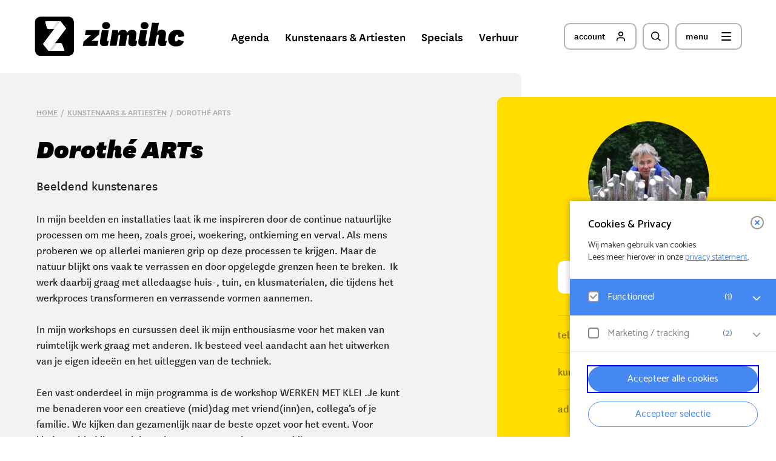

--- FILE ---
content_type: text/html; charset=UTF-8
request_url: https://www.zimihc.nl/artiesten/dorothe-arts/
body_size: 16948
content:
<!DOCTYPE html><html lang=nl-NL><head><meta charset="UTF-8"><meta name="viewport" content="width=device-width, initial-scale=1, user-scalable=no"><meta http-equiv="X-UA-Compatible" content="IE=edge, chrome=1"><meta name="theme-color" content="#000000"><link rel=icon href=https://www.zimihc.nl/content/themes/zimihc/favicon.ico?x15409 type=image/x-icon><link rel=icon type=image/png href=https://www.zimihc.nl/content/themes/zimihc/img/output/16x16.png?x15409 sizes=16x16><link rel=icon type=image/png href=https://www.zimihc.nl/content/themes/zimihc/img/output/24x24.png?x15409 sizes=24x24><link rel=icon type=image/png href=https://www.zimihc.nl/content/themes/zimihc/img/output/32x32.png?x15409 sizes=32x32><link rel=apple-touch-icon sizes=57x57 href=https://www.zimihc.nl/content/themes/zimihc/img/output/57x57.png?x15409><link rel=apple-touch-icon sizes=72x72 href=https://www.zimihc.nl/content/themes/zimihc/img/output/72x72.png?x15409><link rel=apple-touch-icon sizes=114x114 href=https://www.zimihc.nl/content/themes/zimihc/img/output/114x114.png?x15409><link rel=apple-touch-icon sizes=144x144 href=https://www.zimihc.nl/content/themes/zimihc/img/output/144x144.png?x15409><meta name='robots' content='index, follow, max-image-preview:large, max-snippet:-1, max-video-preview:-1'><title>Dorothé ARTs - ZIMIHC</title><link rel=canonical href=https://www.zimihc.nl/artiesten/dorothe-arts/ ><meta property="og:locale" content="nl_NL"><meta property="og:type" content="profile"><meta property="og:title" content="Dorothé ARTs - ZIMIHC"><meta property="og:url" content="https://www.zimihc.nl/artiesten/dorothe-arts/"><meta property="og:site_name" content="ZIMIHC"><meta property="og:image" content="https://secure.gravatar.com/avatar/3261c40c3ec75f7ee7936902f7248703736150934454f9e31674eb347737038b?s=500&d=mm&r=g"> <script type=application/ld+json class=yoast-schema-graph>{"@context":"https://schema.org","@graph":[{"@type":"ProfilePage","@id":"https://www.zimihc.nl/artiesten/dorothe-arts/","url":"https://www.zimihc.nl/artiesten/dorothe-arts/","name":"Dorothé ARTs - ZIMIHC","isPartOf":{"@id":"https://www.zimihc.nl/#website"},"breadcrumb":{"@id":"https://www.zimihc.nl/artiesten/dorothe-arts/#breadcrumb"},"inLanguage":"nl-NL","potentialAction":[{"@type":"ReadAction","target":["https://www.zimihc.nl/artiesten/dorothe-arts/"]}]},{"@type":"BreadcrumbList","@id":"https://www.zimihc.nl/artiesten/dorothe-arts/#breadcrumb","itemListElement":[{"@type":"ListItem","position":1,"name":"Home","item":"https://www.zimihc.nl/"},{"@type":"ListItem","position":2,"name":"Archives for Dorothé ARTs"}]},{"@type":"WebSite","@id":"https://www.zimihc.nl/#website","url":"https://www.zimihc.nl/","name":"ZIMIHC","description":"","potentialAction":[{"@type":"SearchAction","target":{"@type":"EntryPoint","urlTemplate":"https://www.zimihc.nl/?s={search_term_string}"},"query-input":{"@type":"PropertyValueSpecification","valueRequired":true,"valueName":"search_term_string"}}],"inLanguage":"nl-NL"},{"@type":"Person","@id":"https://www.zimihc.nl/#/schema/person/81c99ec6386e1d2380a7cbaa0b09b285","name":"Dorothé ARTs","description":"In mijn beelden en installaties laat ik me inspireren door de continue natuurlijke processen om me heen, zoals groei, woekering, ontkieming en verval. Als mens proberen we op allerlei manieren grip op deze processen te krijgen. Maar de natuur blijkt ons vaak te verrassen en door opgelegde grenzen heen te breken.  Ik werk daarbij graag met alledaagse huis-, tuin, en klusmaterialen, die tijdens het werkproces transformeren en verrassende vormen aannemen. In mijn workshops en cursussen deel ik mijn enthousiasme voor het maken van ruimtelijk werk graag met anderen. Ik besteed veel aandacht aan het uitwerken van je eigen ideeën en het uitleggen van de techniek. Een vast onderdeel in mijn programma is de workshop WERKEN MET KLEI .Je kunt me benaderen voor een creatieve (mid)dag met vriend(inn)en, collega's of je familie. We kijken dan gezamenlijk naar de beste opzet voor het event. Voor kinderen bied ik speciale verkorte programma's aan, geschikt voor verjaardagspartijtjes        ","sameAs":["http://www.dorothe-arts.nl/"],"mainEntityOfPage":{"@id":"https://www.zimihc.nl/artiesten/dorothe-arts/"}}]}</script> <style id=wp-img-auto-sizes-contain-inline-css>img:is([sizes=auto i],[sizes^="auto," i]){contain-intrinsic-size:3000px 1500px}</style><style id=wp-block-library-inline-css>/*<![CDATA[*/:root{--wp-block-synced-color:#7a00df;--wp-block-synced-color--rgb:122,0,223;--wp-bound-block-color:var(--wp-block-synced-color);--wp-editor-canvas-background:#ddd;--wp-admin-theme-color:#007cba;--wp-admin-theme-color--rgb:0,124,186;--wp-admin-theme-color-darker-10:#006ba1;--wp-admin-theme-color-darker-10--rgb:0,107,160.5;--wp-admin-theme-color-darker-20:#005a87;--wp-admin-theme-color-darker-20--rgb:0,90,135;--wp-admin-border-width-focus:2px}@media (min-resolution:192dpi){:root{--wp-admin-border-width-focus:1.5px}}.wp-element-button{cursor:pointer}:root .has-very-light-gray-background-color{background-color:#eee}:root .has-very-dark-gray-background-color{background-color:#313131}:root .has-very-light-gray-color{color:#eee}:root .has-very-dark-gray-color{color:#313131}:root .has-vivid-green-cyan-to-vivid-cyan-blue-gradient-background{background:linear-gradient(135deg,#00d084,#0693e3)}:root .has-purple-crush-gradient-background{background:linear-gradient(135deg,#34e2e4,#4721fb 50%,#ab1dfe)}:root .has-hazy-dawn-gradient-background{background:linear-gradient(135deg,#faaca8,#dad0ec)}:root .has-subdued-olive-gradient-background{background:linear-gradient(135deg,#fafae1,#67a671)}:root .has-atomic-cream-gradient-background{background:linear-gradient(135deg,#fdd79a,#004a59)}:root .has-nightshade-gradient-background{background:linear-gradient(135deg,#330968,#31cdcf)}:root .has-midnight-gradient-background{background:linear-gradient(135deg,#020381,#2874fc)}:root{--wp--preset--font-size--normal:16px;--wp--preset--font-size--huge:42px}.has-regular-font-size{font-size:1em}.has-larger-font-size{font-size:2.625em}.has-normal-font-size{font-size:var(--wp--preset--font-size--normal)}.has-huge-font-size{font-size:var(--wp--preset--font-size--huge)}.has-text-align-center{text-align:center}.has-text-align-left{text-align:left}.has-text-align-right{text-align:right}.has-fit-text{white-space:nowrap!important}#end-resizable-editor-section{display:none}.aligncenter{clear:both}.items-justified-left{justify-content:flex-start}.items-justified-center{justify-content:center}.items-justified-right{justify-content:flex-end}.items-justified-space-between{justify-content:space-between}.screen-reader-text{border:0;clip-path:inset(50%);height:1px;margin:-1px;overflow:hidden;padding:0;position:absolute;width:1px;word-wrap:normal!important}.screen-reader-text:focus{background-color:#ddd;clip-path:none;color:#444;display:block;font-size:1em;height:auto;left:5px;line-height:normal;padding:15px 23px 14px;text-decoration:none;top:5px;width:auto;z-index:100000}html :where(.has-border-color){border-style:solid}html :where([style*=border-top-color]){border-top-style:solid}html :where([style*=border-right-color]){border-right-style:solid}html :where([style*=border-bottom-color]){border-bottom-style:solid}html :where([style*=border-left-color]){border-left-style:solid}html :where([style*=border-width]){border-style:solid}html :where([style*=border-top-width]){border-top-style:solid}html :where([style*=border-right-width]){border-right-style:solid}html :where([style*=border-bottom-width]){border-bottom-style:solid}html :where([style*=border-left-width]){border-left-style:solid}html :where(img[class*=wp-image-]){height:auto;max-width:100%}:where(figure){margin:0 0 1em}html :where(.is-position-sticky){--wp-admin--admin-bar--position-offset:var(--wp-admin--admin-bar--height,0px)}@media screen and (max-width:600px){html:where(.is-position-sticky){--wp-admin--admin-bar--position-offset:0px}}/*]]>*/</style><style id=global-styles-inline-css>/*<![CDATA[*/:root{--wp--preset--aspect-ratio--square:1;--wp--preset--aspect-ratio--4-3:4/3;--wp--preset--aspect-ratio--3-4:3/4;--wp--preset--aspect-ratio--3-2:3/2;--wp--preset--aspect-ratio--2-3:2/3;--wp--preset--aspect-ratio--16-9:16/9;--wp--preset--aspect-ratio--9-16:9/16;--wp--preset--color--black:#000;--wp--preset--color--cyan-bluish-gray:#abb8c3;--wp--preset--color--white:#fff;--wp--preset--color--pale-pink:#f78da7;--wp--preset--color--vivid-red:#cf2e2e;--wp--preset--color--luminous-vivid-orange:#ff6900;--wp--preset--color--luminous-vivid-amber:#fcb900;--wp--preset--color--light-green-cyan:#7bdcb5;--wp--preset--color--vivid-green-cyan:#00d084;--wp--preset--color--pale-cyan-blue:#8ed1fc;--wp--preset--color--vivid-cyan-blue:#0693e3;--wp--preset--color--vivid-purple:#9b51e0;--wp--preset--gradient--vivid-cyan-blue-to-vivid-purple:linear-gradient(135deg,rgb(6,147,227) 0%,rgb(155,81,224) 100%);--wp--preset--gradient--light-green-cyan-to-vivid-green-cyan:linear-gradient(135deg,rgb(122,220,180) 0%,rgb(0,208,130) 100%);--wp--preset--gradient--luminous-vivid-amber-to-luminous-vivid-orange:linear-gradient(135deg,rgb(252,185,0) 0%,rgb(255,105,0) 100%);--wp--preset--gradient--luminous-vivid-orange-to-vivid-red:linear-gradient(135deg,rgb(255,105,0) 0%,rgb(207,46,46) 100%);--wp--preset--gradient--very-light-gray-to-cyan-bluish-gray:linear-gradient(135deg,rgb(238,238,238) 0%,rgb(169,184,195) 100%);--wp--preset--gradient--cool-to-warm-spectrum:linear-gradient(135deg,rgb(74,234,220) 0%,rgb(151,120,209) 20%,rgb(207,42,186) 40%,rgb(238,44,130) 60%,rgb(251,105,98) 80%,rgb(254,248,76) 100%);--wp--preset--gradient--blush-light-purple:linear-gradient(135deg,rgb(255,206,236) 0%,rgb(152,150,240) 100%);--wp--preset--gradient--blush-bordeaux:linear-gradient(135deg,rgb(254,205,165) 0%,rgb(254,45,45) 50%,rgb(107,0,62) 100%);--wp--preset--gradient--luminous-dusk:linear-gradient(135deg,rgb(255,203,112) 0%,rgb(199,81,192) 50%,rgb(65,88,208) 100%);--wp--preset--gradient--pale-ocean:linear-gradient(135deg,rgb(255,245,203) 0%,rgb(182,227,212) 50%,rgb(51,167,181) 100%);--wp--preset--gradient--electric-grass:linear-gradient(135deg,rgb(202,248,128) 0%,rgb(113,206,126) 100%);--wp--preset--gradient--midnight:linear-gradient(135deg,rgb(2,3,129) 0%,rgb(40,116,252) 100%);--wp--preset--font-size--small:13px;--wp--preset--font-size--medium:20px;--wp--preset--font-size--large:36px;--wp--preset--font-size--x-large:42px;--wp--preset--spacing--20:0.44rem;--wp--preset--spacing--30:0.67rem;--wp--preset--spacing--40:1rem;--wp--preset--spacing--50:1.5rem;--wp--preset--spacing--60:2.25rem;--wp--preset--spacing--70:3.38rem;--wp--preset--spacing--80:5.06rem;--wp--preset--shadow--natural:6px 6px 9px rgba(0, 0, 0, 0.2);--wp--preset--shadow--deep:12px 12px 50px rgba(0, 0, 0, 0.4);--wp--preset--shadow--sharp:6px 6px 0px rgba(0, 0, 0, 0.2);--wp--preset--shadow--outlined:6px 6px 0px -3px rgb(255, 255, 255), 6px 6px rgb(0, 0, 0);--wp--preset--shadow--crisp:6px 6px 0px rgb(0, 0, 0)}:where(.is-layout-flex){gap:0.5em}:where(.is-layout-grid){gap:0.5em}body .is-layout-flex{display:flex}.is-layout-flex{flex-wrap:wrap;align-items:center}.is-layout-flex>:is(*,div){margin:0}body .is-layout-grid{display:grid}.is-layout-grid>:is(*,div){margin:0}:where(.wp-block-columns.is-layout-flex){gap:2em}:where(.wp-block-columns.is-layout-grid){gap:2em}:where(.wp-block-post-template.is-layout-flex){gap:1.25em}:where(.wp-block-post-template.is-layout-grid){gap:1.25em}.has-black-color{color:var(--wp--preset--color--black) !important}.has-cyan-bluish-gray-color{color:var(--wp--preset--color--cyan-bluish-gray) !important}.has-white-color{color:var(--wp--preset--color--white) !important}.has-pale-pink-color{color:var(--wp--preset--color--pale-pink) !important}.has-vivid-red-color{color:var(--wp--preset--color--vivid-red) !important}.has-luminous-vivid-orange-color{color:var(--wp--preset--color--luminous-vivid-orange) !important}.has-luminous-vivid-amber-color{color:var(--wp--preset--color--luminous-vivid-amber) !important}.has-light-green-cyan-color{color:var(--wp--preset--color--light-green-cyan) !important}.has-vivid-green-cyan-color{color:var(--wp--preset--color--vivid-green-cyan) !important}.has-pale-cyan-blue-color{color:var(--wp--preset--color--pale-cyan-blue) !important}.has-vivid-cyan-blue-color{color:var(--wp--preset--color--vivid-cyan-blue) !important}.has-vivid-purple-color{color:var(--wp--preset--color--vivid-purple) !important}.has-black-background-color{background-color:var(--wp--preset--color--black) !important}.has-cyan-bluish-gray-background-color{background-color:var(--wp--preset--color--cyan-bluish-gray) !important}.has-white-background-color{background-color:var(--wp--preset--color--white) !important}.has-pale-pink-background-color{background-color:var(--wp--preset--color--pale-pink) !important}.has-vivid-red-background-color{background-color:var(--wp--preset--color--vivid-red) !important}.has-luminous-vivid-orange-background-color{background-color:var(--wp--preset--color--luminous-vivid-orange) !important}.has-luminous-vivid-amber-background-color{background-color:var(--wp--preset--color--luminous-vivid-amber) !important}.has-light-green-cyan-background-color{background-color:var(--wp--preset--color--light-green-cyan) !important}.has-vivid-green-cyan-background-color{background-color:var(--wp--preset--color--vivid-green-cyan) !important}.has-pale-cyan-blue-background-color{background-color:var(--wp--preset--color--pale-cyan-blue) !important}.has-vivid-cyan-blue-background-color{background-color:var(--wp--preset--color--vivid-cyan-blue) !important}.has-vivid-purple-background-color{background-color:var(--wp--preset--color--vivid-purple) !important}.has-black-border-color{border-color:var(--wp--preset--color--black) !important}.has-cyan-bluish-gray-border-color{border-color:var(--wp--preset--color--cyan-bluish-gray) !important}.has-white-border-color{border-color:var(--wp--preset--color--white) !important}.has-pale-pink-border-color{border-color:var(--wp--preset--color--pale-pink) !important}.has-vivid-red-border-color{border-color:var(--wp--preset--color--vivid-red) !important}.has-luminous-vivid-orange-border-color{border-color:var(--wp--preset--color--luminous-vivid-orange) !important}.has-luminous-vivid-amber-border-color{border-color:var(--wp--preset--color--luminous-vivid-amber) !important}.has-light-green-cyan-border-color{border-color:var(--wp--preset--color--light-green-cyan) !important}.has-vivid-green-cyan-border-color{border-color:var(--wp--preset--color--vivid-green-cyan) !important}.has-pale-cyan-blue-border-color{border-color:var(--wp--preset--color--pale-cyan-blue) !important}.has-vivid-cyan-blue-border-color{border-color:var(--wp--preset--color--vivid-cyan-blue) !important}.has-vivid-purple-border-color{border-color:var(--wp--preset--color--vivid-purple) !important}.has-vivid-cyan-blue-to-vivid-purple-gradient-background{background:var(--wp--preset--gradient--vivid-cyan-blue-to-vivid-purple) !important}.has-light-green-cyan-to-vivid-green-cyan-gradient-background{background:var(--wp--preset--gradient--light-green-cyan-to-vivid-green-cyan) !important}.has-luminous-vivid-amber-to-luminous-vivid-orange-gradient-background{background:var(--wp--preset--gradient--luminous-vivid-amber-to-luminous-vivid-orange) !important}.has-luminous-vivid-orange-to-vivid-red-gradient-background{background:var(--wp--preset--gradient--luminous-vivid-orange-to-vivid-red) !important}.has-very-light-gray-to-cyan-bluish-gray-gradient-background{background:var(--wp--preset--gradient--very-light-gray-to-cyan-bluish-gray) !important}.has-cool-to-warm-spectrum-gradient-background{background:var(--wp--preset--gradient--cool-to-warm-spectrum) !important}.has-blush-light-purple-gradient-background{background:var(--wp--preset--gradient--blush-light-purple) !important}.has-blush-bordeaux-gradient-background{background:var(--wp--preset--gradient--blush-bordeaux) !important}.has-luminous-dusk-gradient-background{background:var(--wp--preset--gradient--luminous-dusk) !important}.has-pale-ocean-gradient-background{background:var(--wp--preset--gradient--pale-ocean) !important}.has-electric-grass-gradient-background{background:var(--wp--preset--gradient--electric-grass) !important}.has-midnight-gradient-background{background:var(--wp--preset--gradient--midnight) !important}.has-small-font-size{font-size:var(--wp--preset--font-size--small) !important}.has-medium-font-size{font-size:var(--wp--preset--font-size--medium) !important}.has-large-font-size{font-size:var(--wp--preset--font-size--large) !important}.has-x-large-font-size{font-size:var(--wp--preset--font-size--x-large) !important}/*]]>*/</style><style id=classic-theme-styles-inline-css>.wp-block-button__link{color:#fff;background-color:#32373c;border-radius:9999px;box-shadow:none;text-decoration:none;padding:calc(.667em + 2px) calc(1.333em + 2px);font-size:1.125em}.wp-block-file__button{background:#32373c;color:#fff;text-decoration:none}</style><link rel=stylesheet id=styles-css defer rel=preload  as=style  lazyload=1 href='https://www.zimihc.nl/content/themes/zimihc/min/zimihc.min.css?x15409&amp;ver=1676022570' type=text/css media=all><link rel=stylesheet id=eagerly-tools-cookie-css-css defer rel=preload  as=style  lazyload=1 href='https://www.zimihc.nl/content/plugins/eagerly-tools-cookie/default/../dist/index.css?x15409&amp;ver=2.1.3' type=text/css media=all><style id=eagerly-tools-cookie-css-inline-css>.eagerly-tools-cookie-blocked::before{background-image:url([data-uri])}.eagerly-tools-cookie-blocked span a{text-decoration:underline}// .warning-background{// 	display: none;//}// .slide-video .youtube-video .cookie-hidden-element{// 	opacity: 0;// 	visibility: invisible;//}// .eagerly-tools-cookie-blocked span{// 	position: absolute;// 	margin: 0;// 	padding: 0 10%;// 	width: 80%;// 	font-size: 85%;// 	color: #fff;// 	top: 25%;//}// .eagerly-tools-cookie-blocked{// 	padding: 0;// 	margin: 0;// 	position: relative;// 	background-repeat: no-repeat;// 	background-position: 50% 70%;// 	background-image: url(https://www.zimihc.nl/content/plugins/eagerly-tools-cookie/img/output/cookie-background.svg);//}// html:not(.mobile) .eagerly-tools-cookie-blocked{// 	border-radius: 10px;// 	min-height: 350px;//}// .slide-video .eagerly-tools-cookie-blocked{// 	overflow: hidden;// 	min-height: auto;//}// #eagerly-tools-cookie-btn{// 	display: none !important;//}// .eagerly-tools-cookie-blocked a{// 	color: white;//}//fix for new buttons in v2.1 // #eagerly-tools-cookie .cookie-fb-bottom{// 	width: 85% !important;//}#eagerly-tools-cookie .cookie-fb-bottom{width:auto}</style> <script id=eagerly_branding_front_js-js-extra>var eb_front={"jobs":"https://eagerly.nl/werkenbij"};</script> <script defer src="https://www.zimihc.nl/content/plugins/eagerly-branding/eagerly-branding-front.js?x15409&amp;ver=1.0.0" id=eagerly_branding_front_js-js></script>  <script async src="https://www.googletagmanager.com/gtag/js?id=G-2GKHS6P4F4"></script> <script>window.dataLayer=window.dataLayer||[];function gtag(){dataLayer.push(arguments);}
gtag('js',new Date());gtag('config','G-2GKHS6P4F4');</script>  <script defer data-domain=zimihc.nl src=https://plausible.io/js/script.file-downloads.tagged-events.js></script> <script>window.plausible=window.plausible||function(){(window.plausible.q=window.plausible.q||[]).push(arguments)}</script> </head><body class="archive author author-dorothe-arts author-439 wp-theme-zimihc color-yellow"><div id=sitewide><div class="center padding"> <a href=https://www.zimihc.nl id=logo title="logo Zimihc"> <span class="svg-icon logo-without-slogan" data-icon=icon-logo></span> <img src=https://www.zimihc.nl/content/themes/zimihc/img//output/icon-z.png?x15409 alt=Z> </a><nav id=top-menu-right> <button id=nav-button><div class="button is-close-btn is-small has-full-bg has-icon is-active"> <span class=text>menu</span> <span class=svg-icon data-icon=icon-close data-offset=6></span></div><div class="button is-open-btn is-small has-icon"> <span class=text>menu</span> <span class=svg-icon data-icon=icon-hamburger></span></div> </button> <button id=search-button><div class="button is-close-btn is-small has-full-bg is-icon-only is-active"> <span class=svg-icon data-icon=icon-close data-offset=6></span></div><div class="button is-open-btn is-small is-icon-only"> <span class=svg-icon data-icon=icon-search></span></div> </button> <a id=account-button href=/artiesten/account/ class="button is-small has-icon"> <span class=text>account</span> <span class=svg-icon data-icon=icon-profile></span> </a></nav><nav id=top-menu-center><ul id=menu-hoofdmenu class><li><a href=/agenda/ class=is-green><span class=text>Agenda</span></a></li><li><a href=/artiesten/ class=is-yellow><span class=text>Kunstenaars & Artiesten</span></a></li><li><a href=https://www.zimihc.nl/specials/ class=is-blue><span class=text>Specials</span></a></li><li><a href=https://www.zimihc.nl/verhuur/ class=is-pink><span class=text>Verhuur</span></a></li></ul></nav><div id=sitewide-search><form class=search-container role=search method=get action=https://www.zimihc.nl/ autocomplete=off > <span class=fake-input><span></span></span> <input class=input type=text value name=s id=s placeholder="Wat wil je vinden?"><div class=stroke><span></span></div><div class=submit> <input type=submit value class=hidden> <button class="button is-small has-icon has-full-bg"> <span class=text>zoeken</span> <span class=svg-icon data-icon=icon-search></span> </button></div></form></div></div></div><div id=navigation><div class=scroller><div class=scroller-inner><div class="background-wrap left"><div class=background></div></div><div class="background-wrap silver-bg right"><div class=background></div></div><div class=columns><div class="column left"><nav id=primary-menu><ul id=menu-hoofdmenu-1 class><li><a href=/agenda/ class=is-green><span class=text>Agenda</span></a></li><li><a href=/artiesten/ class=is-yellow><span class=text>Kunstenaars & Artiesten</span></a></li><li><a href=https://www.zimihc.nl/specials/ class=is-blue><span class=text>Specials</span></a></li><li><a href=https://www.zimihc.nl/verhuur/ class=is-pink><span class=text>Verhuur</span></a></li></ul></nav></div><div class="column right"><nav id=secondairy-menu><ul><li><a href=https://www.zimihc.nl/over-ons/ title="Over ons">Over ons</a><ul> <li><a href=https://www.zimihc.nl/over-ons/contact/ >Contact</a></li> <li><a href=https://www.zimihc.nl/over-ons/locaties/ >Locaties</a><ul> <li><a href=https://www.zimihc.nl/over-ons/locaties/stefanus/ >ZIMIHC theater Stefanus</a></li> <li><a href=https://www.zimihc.nl/over-ons/locaties/wittevrouwen/ >ZIMIHC theater Wittevrouwen</a></li> <li><a href=https://www.zimihc.nl/over-ons/locaties/zuilen/ >ZIMIHC theater Zuilen</a><ul> <li><a href=https://www.zimihc.nl/over-ons/locaties/zuilen/vorstelijk-complex/ >Vorstelijk Complex</a></li></ul> </li> <li><a href=https://www.zimihc.nl/over-ons/locaties/zimihc-lab/ >ZIMIHC Lab</a></li></ul> </li> <li><a href=https://www.zimihc.nl/over-ons/onze-zimihcers/ >Onze ZIMIHC’ers</a></li> <li><a href=https://www.zimihc.nl/over-ons/podcast/ >Podcast</a></li> <li><a href=https://www.zimihc.nl/over-ons/nieuwsbrief/ >Nieuwsbrief</a></li> <li><a href=https://www.zimihc.nl/over-ons/werken-bij-zimihc/ >Werken bij ZIMIHC</a><ul> <li><a href=https://www.zimihc.nl/over-ons/werken-bij-zimihc/vrijwilliger-bardiensten-stefanus/ >Vrijwilliger bardiensten Stefanus</a></li> <li><a href=https://www.zimihc.nl/over-ons/werken-bij-zimihc/vrijwilliger-bardiensten-zuilen/ >Vrijwilliger bardiensten Zuilen</a></li></ul> </li> <li><a href=https://www.zimihc.nl/lekker/ >Catering: LEKKER ZIMIHC</a></li> <li><a href=https://www.zimihc.nl/over-ons/toegankelijkheid/ >Toegankelijkheid</a></li> <li><a href=https://www.zimihc.nl/over-ons/pers/ >Pers &#038; media</a></li> <li><a href=https://www.zimihc.nl/over-ons/anbi-status/ >ANBI-status</a></li> <li><a href=https://www.zimihc.nl/over-ons/voorwaarden/ >Voorwaarden</a><ul> <li><a href=https://www.zimihc.nl/over-ons/voorwaarden/privacybeleid/ >Privacybeleid</a></li></ul> </li> <li><a href=https://www.zimihc.nl/over-ons/fonds/ >Voor Kunst In Je Leven Fonds</a></li> <li><a href=https://www.zimihc.nl/about-us/ >About us (English)</a><ul> <li><a href=https://www.zimihc.nl/about-us/working-at-zimihc/ >Working at ZIMIHC</a></li> <li><a href=https://www.zimihc.nl/about-us/partnerships/ >Partnerships</a></li></ul> </li></ul> </li></ul><ul><li><a href=/over-ons/locaties/ title="Onze theaters">Onze theaters</a><ul> <li><a href=/over-ons/locaties/stefanus/ >ZIMIHC theater Stefanus</a></li> <li><a href=/over-ons/locaties/wittevrouwen/ >ZIMIHC theater Wittevrouwen</a></li> <li><a href=/over-ons/locaties/zuilen/ >ZIMIHC theater Zuilen</a></li> <li><a href=https://www.zimihc.nl/over-ons/locaties/zimihc-lab/ >ZIMIHC Lab</a></li></ul> </li></ul><ul><li><a href=https://www.zimihc.nl/kennisbank/ title="Kennisbank Amateurkunst">Kennisbank Amateurkunst</a><ul> <li><a href=https://www.zimihc.nl/advies-nodig/ >Advies nodig?</a></li> <li><a href=https://www.zimihc.nl/kennisbank/subsidies/ >Subsidies en geldkwesties</a><ul> <li><a href=https://www.zimihc.nl/kennisbank/subsidies/hoe-vraag-ik-subsidie-aan/ >Hoe vraag ik subsidie aan</a></li> <li><a href=https://www.zimihc.nl/kennisbank/subsidies/waar-vraag-ik-subsidie-aan/ >Waar vraag ik subsidie aan</a></li> <li><a href=https://www.zimihc.nl/kennisbank/subsidies/crowdfunding/ >Crowdfunding</a></li> <li><a href=https://www.zimihc.nl/kennisbank/subsidies/anbi/ >ANBI</a><ul> <li><a href=https://www.zimihc.nl/kennisbank/subsidies/anbi/anbi-status-aanvragen/ >ANBI-status aanvragen</a></li> <li><a href=https://www.zimihc.nl/kennisbank/subsidies/anbi/gebruik-anbi-status-van-voordekunst/ >Gebruik ANBI-status van Voordekunst</a></li></ul> </li> <li><a href=https://www.zimihc.nl/kennisbank/subsidies/stichting-of-vereniging-oprichten/ >Stichting of vereniging oprichten</a></li></ul> </li> <li><a href=https://www.zimihc.nl/kennisbank/bestuur-en-leden/ >Bestuur en leden</a><ul> <li><a href=https://www.zimihc.nl/kennisbank/bestuur-en-leden/leden-werven-betrekken-behouden/ >Leden werven, betrekken, behouden</a></li> <li><a href=https://www.zimihc.nl/kennisbank/bestuur-en-leden/sociale-veiligheid/ >Sociale veiligheid</a></li> <li><a href=https://www.zimihc.nl/kennisbank/bestuur-en-leden/alv/ >ALV</a></li> <li><a href=https://www.zimihc.nl/kennisbank/rechten-en-plichten/privacywet-avg-stappenplan/ >Privacywet AVG – stappenplan</a></li> <li><a href=https://www.zimihc.nl/kennisbank/projectplan/storytelling/ >Storytelling</a></li> <li><a href=https://www.zimihc.nl/kennisbank/bestuur-en-leden/vernieuwing-en-inspiratie/ >Vernieuwing en inspiratie</a></li></ul> </li> <li><a href=https://www.zimihc.nl/kennisbank/lokaal-samenwerken/ >Lokaal samenwerken</a><ul> <li><a href=https://www.zimihc.nl/kennisbank/lokaal-samenwerken/lobby/ >Lobby</a></li> <li><a href=https://www.zimihc.nl/kennisbank/lokaal-samenwerken/cultuurplatform/ >Cultuurplatform</a></li> <li><a href=https://www.zimihc.nl/kennisbank/voor-jezelf-beginnen/cultuurcafe-starten/ >Cultuurcafé organiseren</a><ul> <li><a href=https://www.zimihc.nl/kennisbank/voor-jezelf-beginnen/cultuurcafe-starten/suggesties-voor-een-programma-cultureel-cafe/ >Cultureel café – programmavoorbeeld</a></li></ul> </li></ul> </li> <li><a href=https://www.zimihc.nl/kennisbank/projectplan/ >Projectplan</a><ul> <li><a href=https://www.zimihc.nl/kennisbank/projectplan/aanleiding-project/ >Aanleiding project</a></li> <li><a href=https://www.zimihc.nl/kennisbank/projectplan/doelen-en-doelgroep/ >Doelen en doelgroep</a></li> <li><a href=https://www.zimihc.nl/kennisbank/projectplan/projectbeschrijving/ >Projectbeschrijving</a></li> <li><a href=https://www.zimihc.nl/kennisbank/projectplan/artistieke-visie/ >Artistieke visie</a></li> <li><a href=https://www.zimihc.nl/kennisbank/projectplan/organisatieplan/ >Organisatieplan</a></li> <li><a href=https://www.zimihc.nl/kennisbank/projectplan/productieplan/ >Productieplan</a></li> <li><a href=https://www.zimihc.nl/kennisbank/projectplan/publiciteitsplan/ >Publiciteitsplan</a></li> <li><a href=https://www.zimihc.nl/kennisbank/projectplan/financieel-plan/ >Financieel plan</a></li></ul> </li> <li><a href=https://www.zimihc.nl/kennisbank/rechten-en-plichten/ >Rechten en plichten</a><ul> <li><a href=https://www.zimihc.nl/kennisbank/rechten-en-plichten/gage-en-belastingaangifte/ >Gage en belastingaangifte</a></li> <li><a href=https://www.zimihc.nl/kennisbank/rechten-en-plichten/auteursrecht/ >Auteursrecht</a><ul> <li><a href=https://www.zimihc.nl/kennisbank/rechten-en-plichten/auteursrecht/buma-stemra/ >Buma/Stemra</a></li> <li><a href=https://www.zimihc.nl/kennisbank/rechten-en-plichten/auteursrecht/ibva-en-almo/ >IBVA en Almo</a></li> <li><a href=https://www.zimihc.nl/kennisbank/rechten-en-plichten/auteursrecht/norma/ >NORMA</a></li> <li><a href=https://www.zimihc.nl/kennisbank/rechten-en-plichten/auteursrecht/pictoright-en-videma/ >Pictoright en Videma</a></li> <li><a href=https://www.zimihc.nl/kennisbank/rechten-en-plichten/auteursrecht/sena-en-stichting-interdans/ >Sena en Stichting Interdans</a></li></ul> </li> <li><a href=https://www.zimihc.nl/kennisbank/rechten-en-plichten/portretrecht-en-privacy/ >Portretrecht en privacy</a></li></ul> </li> <li><a href=https://www.zimihc.nl/kennisbank/repeteren-en-repetitieruimte/ >Repeteren en repetitieruimte</a></li> <li><a href=https://www.zimihc.nl/kennisbank/optreden-exposeren-en-publiek/ >Optreden, exposeren en publiek</a><ul> <li><a href=https://www.zimihc.nl/kennisbank/optreden-exposeren-en-publiek/ik-wil-graag-optreden-met-mijn-geschreven-werk-kan/ >Waar kan ik optreden?</a></li> <li><a href=https://www.zimihc.nl/kennisbank/optreden-exposeren-en-publiek/online-podium-kunstenaars-en-artiesten/ >Online podium Kunstenaars en Artiesten</a></li> <li><a href=https://www.zimihc.nl/kennisbank/optreden-exposeren-en-publiek/optreden-voorbereiden/ >Optreden voorbereiden</a></li> <li><a href=https://www.zimihc.nl/kennisbank/optreden-exposeren-en-publiek/optreden-muzikanten/ >Optreden – muzikanten</a></li> <li><a href=https://www.zimihc.nl/kennisbank/optreden-exposeren-en-publiek/exposeren/ >Exposeren</a><ul> <li><a href=https://www.zimihc.nl/kennisbank/optreden-exposeren-en-publiek/exposeren/exposeren-bij-zimihc/ >Exposeren bij ZIMIHC</a></li></ul> </li> <li><a href=https://www.zimihc.nl/kennisbank/optreden-exposeren-en-publiek/adverteren/ >Adverteren</a></li> <li><a href=https://www.zimihc.nl/kennisbank/optreden-exposeren-en-publiek/hoe-maak-ik-een-filmpje-voor-social-media/ >Hoe maak ik een filmpje voor social media?</a></li> <li><a href=https://www.zimihc.nl/kennisbank/optreden-exposeren-en-publiek/een-whatsappgroep-opzetten/ >Een WhatsAppgroep opzetten</a><ul> <li><a href=https://www.zimihc.nl/kennisbank/optreden-exposeren-en-publiek/een-whatsappgroep-opzetten/beheer-whatsappgroepen/ >Beheer Whatsappgroepen</a></li></ul> </li> <li><a href=https://www.zimihc.nl/kennisbank/optreden-exposeren-en-publiek/kaartverkoop-online-en-aan-de-deur/ >Kaartverkoop online en aan de deur</a><ul> <li><a href=https://www.zimihc.nl/kennisbank/optreden-exposeren-en-publiek/kaartverkoop-online-en-aan-de-deur/btw-afdracht-kaartverkoop/ >BTW afdracht kaartverkoop</a></li> <li><a href=https://www.zimihc.nl/kennisbank/optreden-exposeren-en-publiek/kaartverkoop-online-en-aan-de-deur/liquiditeit/ >Liquiditeit</a></li></ul> </li></ul> </li> <li><a href=https://www.zimihc.nl/kennisbank/draaiboek/ >Draaiboek</a></li> <li><a href=https://www.zimihc.nl/kennisbank/ik-wil-graag-mijn-proza-manuscript-naar-een-uitgev/ >Schrijven en publiceren</a><ul> <li><a href=https://www.zimihc.nl/kennisbank/ik-wil-graag-mijn-proza-manuscript-naar-een-uitgev/teksten-laten-beoordelen/ >Teksten laten beoordelen</a></li> <li><a href=https://www.zimihc.nl/kennisbank/ik-wil-graag-mijn-proza-manuscript-naar-een-uitgev/suggesties-voor-schrijven-en-publiceren/ >Uitgeverij benaderen</a></li> <li><a href=https://www.zimihc.nl/kennisbank/ik-wil-graag-mijn-proza-manuscript-naar-een-uitgev/theatertekst-gebruiken-bewerken/ >Theatertekst gebruiken/bewerken</a></li></ul> </li> <li><a href=https://www.zimihc.nl/kennisbank/voor-jezelf-beginnen/ >Voor jezelf beginnen</a><ul> <li><a href=https://www.zimihc.nl/kennisbank/voor-jezelf-beginnen/creatieve-onderneming-starten/ >Creatieve onderneming starten</a></li></ul> </li> <li><a href=https://www.zimihc.nl/kennisbank/vrijwilligers-en-stagiaires/ >Vrijwilligers en stagiaires</a><ul> <li><a href=https://www.zimihc.nl/kennisbank/vrijwilligers-en-stagiaires/werven/ >Werven</a></li> <li><a href=https://www.zimihc.nl/kennisbank/vrijwilligers-en-stagiaires/vergoeding/ >Vergoeding</a></li> <li><a href=https://www.zimihc.nl/kennisbank/vrijwilligers-en-stagiaires/verzekeren/ >Verzekeren</a></li></ul> </li> <li><a href=https://www.zimihc.nl/kennisbank/coronacrisis/ >Coronacrisis</a><ul> <li><a href=https://www.zimihc.nl/kennisbank/coronacrisis/contact-houden/ >Contact houden met leden</a></li> <li><a href=https://www.zimihc.nl/protocol-corona-amateurkunst-repetities-en-optredens/ >Protocol repetities, lessen en optredens</a></li> <li><a href=https://www.zimihc.nl/kennisbank/coronacrisis/repeteren-in-tijden-van-corona/ >(Online) repeteren: ruimtes huren &#038; tips aanpak</a></li> <li><a href=https://www.zimihc.nl/optreden-in-tijden-van-corona/ >Optreden in tijden van corona?</a></li> <li><a href=https://www.zimihc.nl/kennisbank/coronacrisis/contracten/ >Contracten</a></li> <li><a href=https://www.zimihc.nl/kennisbank/coronacrisis/financiele-compensatie/ >Financiën</a></li></ul> </li></ul> </li></ul></nav><div class=contact><ul class=socials> <li> <a href=https://www.facebook.com/zimihctheaters title="Facebook Zimihc" target=_blank class="button is-social"> <span class=svg-icon data-icon=icon-facebook></span> </a> </li> <li> <a href=https://twitter.com/AppieAlferink1 title="Twitter Zimihc"  target=_blank class="button is-social"> <span class=svg-icon data-icon=icon-twitter></span> </a> </li></ul><div class=info> <span>Heb je een vraag?</span> <a href=tel:0302723455 title="Bel Zimihc">030 272 34 55</a> <span>-</span> <a href=mailto:info@zimihc.nl title="Mail Zimihc">info@zimihc.nl</a></div></div></div></div></div></div></div><div id=navigation-mobile><div class=scroller><div class=scroller-inner><nav id=mobile-menu><ul id=menu-hoofdmenu-2 class><li><a href=/agenda/ class=is-green><span class=text>Agenda</span></a></li><li><a href=/artiesten/ class=is-yellow><span class=text>Kunstenaars & Artiesten</span></a></li><li><a href=https://www.zimihc.nl/specials/ class=is-blue><span class=text>Specials</span></a></li><li><a href=https://www.zimihc.nl/verhuur/ class=is-pink><span class=text>Verhuur</span></a></li></ul><ul><li class=has-children><a href=https://www.zimihc.nl/over-ons/ title="Over ons">Over ons<span class="svg-icon arrow" data-icon=icon-arrow></span></a><ul> <li class><a href=https://www.zimihc.nl/over-ons/contact/ >Contact</a></li> <li class=has-children><a href=https://www.zimihc.nl/over-ons/locaties/ >Locaties</a><ul> <li class><a href=https://www.zimihc.nl/over-ons/locaties/stefanus/ >ZIMIHC theater Stefanus</a></li> <li class><a href=https://www.zimihc.nl/over-ons/locaties/wittevrouwen/ >ZIMIHC theater Wittevrouwen</a></li> <li class=has-children><a href=https://www.zimihc.nl/over-ons/locaties/zuilen/ >ZIMIHC theater Zuilen</a><ul> <li class><a href=https://www.zimihc.nl/over-ons/locaties/zuilen/vorstelijk-complex/ >Vorstelijk Complex</a></li></ul> </li> <li class><a href=https://www.zimihc.nl/over-ons/locaties/zimihc-lab/ >ZIMIHC Lab</a></li></ul> </li> <li class><a href=https://www.zimihc.nl/over-ons/onze-zimihcers/ >Onze ZIMIHC’ers</a></li> <li class><a href=https://www.zimihc.nl/over-ons/podcast/ >Podcast</a></li> <li class><a href=https://www.zimihc.nl/over-ons/nieuwsbrief/ >Nieuwsbrief</a></li> <li class=has-children><a href=https://www.zimihc.nl/over-ons/werken-bij-zimihc/ >Werken bij ZIMIHC</a><ul> <li class><a href=https://www.zimihc.nl/over-ons/werken-bij-zimihc/vrijwilliger-bardiensten-stefanus/ >Vrijwilliger bardiensten Stefanus</a></li> <li class><a href=https://www.zimihc.nl/over-ons/werken-bij-zimihc/vrijwilliger-bardiensten-zuilen/ >Vrijwilliger bardiensten Zuilen</a></li></ul> </li> <li class><a href=https://www.zimihc.nl/lekker/ >Catering: LEKKER ZIMIHC</a></li> <li class><a href=https://www.zimihc.nl/over-ons/toegankelijkheid/ >Toegankelijkheid</a></li> <li class><a href=https://www.zimihc.nl/over-ons/pers/ >Pers &#038; media</a></li> <li class><a href=https://www.zimihc.nl/over-ons/anbi-status/ >ANBI-status</a></li> <li class=has-children><a href=https://www.zimihc.nl/over-ons/voorwaarden/ >Voorwaarden</a><ul> <li class><a href=https://www.zimihc.nl/over-ons/voorwaarden/privacybeleid/ >Privacybeleid</a></li></ul> </li> <li class><a href=https://www.zimihc.nl/over-ons/fonds/ >Voor Kunst In Je Leven Fonds</a></li> <li class=has-children><a href=https://www.zimihc.nl/about-us/ >About us (English)</a><ul> <li class><a href=https://www.zimihc.nl/about-us/working-at-zimihc/ >Working at ZIMIHC</a></li> <li class><a href=https://www.zimihc.nl/about-us/partnerships/ >Partnerships</a></li></ul> </li></ul> </li> <li class=has-children><a href=/over-ons/locaties/ title="Onze theaters">Onze theaters<span class="svg-icon arrow" data-icon=icon-arrow></span></a><ul> <li class><a href=/over-ons/locaties/stefanus/ >ZIMIHC theater Stefanus</a></li> <li class><a href=/over-ons/locaties/wittevrouwen/ >ZIMIHC theater Wittevrouwen</a></li> <li class><a href=/over-ons/locaties/zuilen/ >ZIMIHC theater Zuilen</a></li> <li class><a href=https://www.zimihc.nl/over-ons/locaties/zimihc-lab/ >ZIMIHC Lab</a></li></ul> </li> <li class=has-children><a href=https://www.zimihc.nl/kennisbank/ title="Kennisbank Amateurkunst">Kennisbank Amateurkunst<span class="svg-icon arrow" data-icon=icon-arrow></span></a><ul> <li class><a href=https://www.zimihc.nl/advies-nodig/ >Advies nodig?</a></li> <li class=has-children><a href=https://www.zimihc.nl/kennisbank/subsidies/ >Subsidies en geldkwesties</a><ul> <li class><a href=https://www.zimihc.nl/kennisbank/subsidies/hoe-vraag-ik-subsidie-aan/ >Hoe vraag ik subsidie aan</a></li> <li class><a href=https://www.zimihc.nl/kennisbank/subsidies/waar-vraag-ik-subsidie-aan/ >Waar vraag ik subsidie aan</a></li> <li class><a href=https://www.zimihc.nl/kennisbank/subsidies/crowdfunding/ >Crowdfunding</a></li> <li class=has-children><a href=https://www.zimihc.nl/kennisbank/subsidies/anbi/ >ANBI</a><ul> <li class><a href=https://www.zimihc.nl/kennisbank/subsidies/anbi/anbi-status-aanvragen/ >ANBI-status aanvragen</a></li> <li class><a href=https://www.zimihc.nl/kennisbank/subsidies/anbi/gebruik-anbi-status-van-voordekunst/ >Gebruik ANBI-status van Voordekunst</a></li></ul> </li> <li class><a href=https://www.zimihc.nl/kennisbank/subsidies/stichting-of-vereniging-oprichten/ >Stichting of vereniging oprichten</a></li></ul> </li> <li class=has-children><a href=https://www.zimihc.nl/kennisbank/bestuur-en-leden/ >Bestuur en leden</a><ul> <li class><a href=https://www.zimihc.nl/kennisbank/bestuur-en-leden/leden-werven-betrekken-behouden/ >Leden werven, betrekken, behouden</a></li> <li class><a href=https://www.zimihc.nl/kennisbank/bestuur-en-leden/sociale-veiligheid/ >Sociale veiligheid</a></li> <li class><a href=https://www.zimihc.nl/kennisbank/bestuur-en-leden/alv/ >ALV</a></li> <li class><a href=https://www.zimihc.nl/kennisbank/rechten-en-plichten/privacywet-avg-stappenplan/ >Privacywet AVG – stappenplan</a></li> <li class><a href=https://www.zimihc.nl/kennisbank/projectplan/storytelling/ >Storytelling</a></li> <li class><a href=https://www.zimihc.nl/kennisbank/bestuur-en-leden/vernieuwing-en-inspiratie/ >Vernieuwing en inspiratie</a></li></ul> </li> <li class=has-children><a href=https://www.zimihc.nl/kennisbank/lokaal-samenwerken/ >Lokaal samenwerken</a><ul> <li class><a href=https://www.zimihc.nl/kennisbank/lokaal-samenwerken/lobby/ >Lobby</a></li> <li class><a href=https://www.zimihc.nl/kennisbank/lokaal-samenwerken/cultuurplatform/ >Cultuurplatform</a></li> <li class=has-children><a href=https://www.zimihc.nl/kennisbank/voor-jezelf-beginnen/cultuurcafe-starten/ >Cultuurcafé organiseren</a><ul> <li class><a href=https://www.zimihc.nl/kennisbank/voor-jezelf-beginnen/cultuurcafe-starten/suggesties-voor-een-programma-cultureel-cafe/ >Cultureel café – programmavoorbeeld</a></li></ul> </li></ul> </li> <li class=has-children><a href=https://www.zimihc.nl/kennisbank/projectplan/ >Projectplan</a><ul> <li class><a href=https://www.zimihc.nl/kennisbank/projectplan/aanleiding-project/ >Aanleiding project</a></li> <li class><a href=https://www.zimihc.nl/kennisbank/projectplan/doelen-en-doelgroep/ >Doelen en doelgroep</a></li> <li class><a href=https://www.zimihc.nl/kennisbank/projectplan/projectbeschrijving/ >Projectbeschrijving</a></li> <li class><a href=https://www.zimihc.nl/kennisbank/projectplan/artistieke-visie/ >Artistieke visie</a></li> <li class><a href=https://www.zimihc.nl/kennisbank/projectplan/organisatieplan/ >Organisatieplan</a></li> <li class><a href=https://www.zimihc.nl/kennisbank/projectplan/productieplan/ >Productieplan</a></li> <li class><a href=https://www.zimihc.nl/kennisbank/projectplan/publiciteitsplan/ >Publiciteitsplan</a></li> <li class><a href=https://www.zimihc.nl/kennisbank/projectplan/financieel-plan/ >Financieel plan</a></li></ul> </li> <li class=has-children><a href=https://www.zimihc.nl/kennisbank/rechten-en-plichten/ >Rechten en plichten</a><ul> <li class><a href=https://www.zimihc.nl/kennisbank/rechten-en-plichten/gage-en-belastingaangifte/ >Gage en belastingaangifte</a></li> <li class=has-children><a href=https://www.zimihc.nl/kennisbank/rechten-en-plichten/auteursrecht/ >Auteursrecht</a><ul> <li class><a href=https://www.zimihc.nl/kennisbank/rechten-en-plichten/auteursrecht/buma-stemra/ >Buma/Stemra</a></li> <li class><a href=https://www.zimihc.nl/kennisbank/rechten-en-plichten/auteursrecht/ibva-en-almo/ >IBVA en Almo</a></li> <li class><a href=https://www.zimihc.nl/kennisbank/rechten-en-plichten/auteursrecht/norma/ >NORMA</a></li> <li class><a href=https://www.zimihc.nl/kennisbank/rechten-en-plichten/auteursrecht/pictoright-en-videma/ >Pictoright en Videma</a></li> <li class><a href=https://www.zimihc.nl/kennisbank/rechten-en-plichten/auteursrecht/sena-en-stichting-interdans/ >Sena en Stichting Interdans</a></li></ul> </li> <li class><a href=https://www.zimihc.nl/kennisbank/rechten-en-plichten/portretrecht-en-privacy/ >Portretrecht en privacy</a></li></ul> </li> <li class><a href=https://www.zimihc.nl/kennisbank/repeteren-en-repetitieruimte/ >Repeteren en repetitieruimte</a></li> <li class=has-children><a href=https://www.zimihc.nl/kennisbank/optreden-exposeren-en-publiek/ >Optreden, exposeren en publiek</a><ul> <li class><a href=https://www.zimihc.nl/kennisbank/optreden-exposeren-en-publiek/ik-wil-graag-optreden-met-mijn-geschreven-werk-kan/ >Waar kan ik optreden?</a></li> <li class><a href=https://www.zimihc.nl/kennisbank/optreden-exposeren-en-publiek/online-podium-kunstenaars-en-artiesten/ >Online podium Kunstenaars en Artiesten</a></li> <li class><a href=https://www.zimihc.nl/kennisbank/optreden-exposeren-en-publiek/optreden-voorbereiden/ >Optreden voorbereiden</a></li> <li class><a href=https://www.zimihc.nl/kennisbank/optreden-exposeren-en-publiek/optreden-muzikanten/ >Optreden – muzikanten</a></li> <li class=has-children><a href=https://www.zimihc.nl/kennisbank/optreden-exposeren-en-publiek/exposeren/ >Exposeren</a><ul> <li class><a href=https://www.zimihc.nl/kennisbank/optreden-exposeren-en-publiek/exposeren/exposeren-bij-zimihc/ >Exposeren bij ZIMIHC</a></li></ul> </li> <li class><a href=https://www.zimihc.nl/kennisbank/optreden-exposeren-en-publiek/adverteren/ >Adverteren</a></li> <li class><a href=https://www.zimihc.nl/kennisbank/optreden-exposeren-en-publiek/hoe-maak-ik-een-filmpje-voor-social-media/ >Hoe maak ik een filmpje voor social media?</a></li> <li class=has-children><a href=https://www.zimihc.nl/kennisbank/optreden-exposeren-en-publiek/een-whatsappgroep-opzetten/ >Een WhatsAppgroep opzetten</a><ul> <li class><a href=https://www.zimihc.nl/kennisbank/optreden-exposeren-en-publiek/een-whatsappgroep-opzetten/beheer-whatsappgroepen/ >Beheer Whatsappgroepen</a></li></ul> </li> <li class=has-children><a href=https://www.zimihc.nl/kennisbank/optreden-exposeren-en-publiek/kaartverkoop-online-en-aan-de-deur/ >Kaartverkoop online en aan de deur</a><ul> <li class><a href=https://www.zimihc.nl/kennisbank/optreden-exposeren-en-publiek/kaartverkoop-online-en-aan-de-deur/btw-afdracht-kaartverkoop/ >BTW afdracht kaartverkoop</a></li> <li class><a href=https://www.zimihc.nl/kennisbank/optreden-exposeren-en-publiek/kaartverkoop-online-en-aan-de-deur/liquiditeit/ >Liquiditeit</a></li></ul> </li></ul> </li> <li class><a href=https://www.zimihc.nl/kennisbank/draaiboek/ >Draaiboek</a></li> <li class=has-children><a href=https://www.zimihc.nl/kennisbank/ik-wil-graag-mijn-proza-manuscript-naar-een-uitgev/ >Schrijven en publiceren</a><ul> <li class><a href=https://www.zimihc.nl/kennisbank/ik-wil-graag-mijn-proza-manuscript-naar-een-uitgev/teksten-laten-beoordelen/ >Teksten laten beoordelen</a></li> <li class><a href=https://www.zimihc.nl/kennisbank/ik-wil-graag-mijn-proza-manuscript-naar-een-uitgev/suggesties-voor-schrijven-en-publiceren/ >Uitgeverij benaderen</a></li> <li class><a href=https://www.zimihc.nl/kennisbank/ik-wil-graag-mijn-proza-manuscript-naar-een-uitgev/theatertekst-gebruiken-bewerken/ >Theatertekst gebruiken/bewerken</a></li></ul> </li> <li class=has-children><a href=https://www.zimihc.nl/kennisbank/voor-jezelf-beginnen/ >Voor jezelf beginnen</a><ul> <li class><a href=https://www.zimihc.nl/kennisbank/voor-jezelf-beginnen/creatieve-onderneming-starten/ >Creatieve onderneming starten</a></li></ul> </li> <li class=has-children><a href=https://www.zimihc.nl/kennisbank/vrijwilligers-en-stagiaires/ >Vrijwilligers en stagiaires</a><ul> <li class><a href=https://www.zimihc.nl/kennisbank/vrijwilligers-en-stagiaires/werven/ >Werven</a></li> <li class><a href=https://www.zimihc.nl/kennisbank/vrijwilligers-en-stagiaires/vergoeding/ >Vergoeding</a></li> <li class><a href=https://www.zimihc.nl/kennisbank/vrijwilligers-en-stagiaires/verzekeren/ >Verzekeren</a></li></ul> </li> <li class=has-children><a href=https://www.zimihc.nl/kennisbank/coronacrisis/ >Coronacrisis</a><ul> <li class><a href=https://www.zimihc.nl/kennisbank/coronacrisis/contact-houden/ >Contact houden met leden</a></li> <li class><a href=https://www.zimihc.nl/protocol-corona-amateurkunst-repetities-en-optredens/ >Protocol repetities, lessen en optredens</a></li> <li class><a href=https://www.zimihc.nl/kennisbank/coronacrisis/repeteren-in-tijden-van-corona/ >(Online) repeteren: ruimtes huren &#038; tips aanpak</a></li> <li class><a href=https://www.zimihc.nl/optreden-in-tijden-van-corona/ >Optreden in tijden van corona?</a></li> <li class><a href=https://www.zimihc.nl/kennisbank/coronacrisis/contracten/ >Contracten</a></li> <li class><a href=https://www.zimihc.nl/kennisbank/coronacrisis/financiele-compensatie/ >Financiën</a></li></ul> </li></ul> </li></ul></nav></div></div><div class=contact><div class=center><ul class=socials> <li> <a href=https://www.facebook.com/zimihctheaters title="Facebook Zimihc" class="button is-social"> <span class=svg-icon data-icon=icon-facebook></span> </a> </li> <li> <a href=https://twitter.com/AppieAlferink1 title="Twitter Zimihc" class="button is-social"> <span class=svg-icon data-icon=icon-twitter></span> </a> </li></ul><div class=info> <span>Heb je een vraag?</span> <span class="hide-tablet show-mobile"><br></span> <a href=tel:0302723455 title="Bel Zimihc">030 272 34 55</a> <span>-</span> <a href=mailto:info@zimihc.nl title="Mail Zimihc">info@zimihc.nl</a></div></div></div></div><div id=container><div id=sitewide-spacer></div><div id=detail class=artist><div class="columns "><div class="background-wrap silver-bg left"><div class=background></div></div><div class="background-wrap not-silver-bg right"><div class="background js-callculate-bg-sidebar-height"></div></div><div class="column big left"><div id=head><div class=breadcrumbs> <a href=https://www.zimihc.nl title=Home>Home</a><span class=sep>/</span><a href=https://www.zimihc.nl/artiesten/ title="Kunstenaars & Artiesten">Kunstenaars & Artiesten</a><span class=sep>/</span><span class=active>Dorothé ARTs</span></div><h1>Dorothé ARTs</h1><ul class=links></ul></div><aside id=mobile-info><div class=bg></div><div data-href=https://www.zimihc.nl/artiesten/dorothe-arts/ class=thumb>		<img class="load-image image-small" data-src=https://www.zimihc.nl/content/uploads/trunk/artiesten/arts_foto_site-200x200.jpg?x15409 src alt data-align="middle center"></div><div class="buttons has-small-buttons"> <a href=mailto:info@dorothe-arts.nl class="button is-white has-full-bg has-icon"> <span class=text>e-mail</span> <span class=svg-icon data-icon=icon-mail></span> </a> <a href=http://www.dorothe-arts.nl/ target=_blank rel=nofollow class="button is-white has-full-bg has-icon"> <span class=text>website</span> <span class=svg-icon data-icon=icon-web></span> </a></div><table class=info cellspacing=0 cellpadding=0><tr><td class=left-column>telefoonnummer</td><td class=spacer></td><td class=right-column>030-2543222</td></tr><tr><td class=left-column>kunstvorm</td><td class=spacer></td><td class=right-column>Beeldend</td></tr><tr><td class=left-column>adres</td><td class=spacer></td><td class=right-column>Vlampijpstraat 50<br>3534AR Utrecht</td></tr></table></aside><div id=content><div class="block-intro the-content"><p class=intro> Beeldend kunstenares</p></div><div class="block-content the-content"><p>In mijn beelden en installaties laat ik me inspireren door de continue natuurlijke processen om me heen, zoals groei, woekering, ontkieming en verval<em>. </em>Als mens proberen we op allerlei manieren grip op deze processen te krijgen. Maar de natuur blijkt ons vaak te verrassen en door opgelegde grenzen heen te breken.  Ik werk daarbij graag met alledaagse huis-, tuin, en klusmaterialen, die tijdens het werkproces transformeren en verrassende vormen aannemen.</p><p>In mijn workshops en cursussen deel ik mijn enthousiasme voor het maken van ruimtelijk werk graag met anderen. Ik besteed veel aandacht aan het uitwerken van je eigen ideeën en het uitleggen van de techniek.</p><p>Een vast onderdeel in mijn programma is de workshop WERKEN MET KLEI .Je kunt me benaderen voor een creatieve (mid)dag met vriend(inn)en, collega&#8217;s of je familie. We kijken dan gezamenlijk naar de beste opzet voor het event. Voor kinderen bied ik speciale verkorte programma&#8217;s aan, geschikt voor verjaardagspartijtjes</p><p> </p><p> </p><p> </p><p> </p></div><div class=bottom> <a href=https://www.zimihc.nl/artiesten/ class=button title> <span class=text>bekijk alle Kunstenaars & Artiesten</span> </a><div class=socials-share> <button class=share-button><div class="button is-close-btn has-full-bg has-icon is-active"> <span class=text>sluiten</span> <span class=svg-icon data-icon=icon-close data-offset=6></span></div><div class="button is-open-btn button has-icon"> <span class=text>delen</span> <span class=svg-icon data-icon=icon-social></span></div> </button><div class=share-popup> <a class=social href="http://www.facebook.com/sharer/sharer.php?u=https://www.zimihc.nl/artiesten/dorothe-arts/" title="Deel pagina op Facebook"> <span class=svg-icon data-icon=icon-facebook></span> <span class=text>Facebook</span> </a> <a class=social href="https://twitter.com/intent/tweet?text=Misschien+vind+je+dit+interessant%3F&url=https://www.zimihc.nl/artiesten/dorothe-arts/&via=AppieAlferink1" title="Deel pagina op Twitter"> <span class=svg-icon data-icon=icon-twitter></span> <span class=text>Twitter</span> </a> <a class="social mob" href="whatsapp://send?text=Misschien+vind+je+dit+interessant%3F&nbsp;-&nbsp;https://www.zimihc.nl/artiesten/dorothe-arts/" data-action=share/whatsapp/share title="Deel pagina op Whatsapp"> <span class=svg-icon data-icon=icon-whatsapp></span> <span class=text>Whatsapp</span> </a></div></div></div></div></div><div class="column small right"><aside id=sidebar><div data-href=https://www.zimihc.nl/artiesten/dorothe-arts/ class=thumb>		<img class="load-image image-small" data-src=https://www.zimihc.nl/content/uploads/trunk/artiesten/arts_foto_site-200x200.jpg?x15409 src alt data-align="middle center"></div><div class="buttons has-small-buttons"> <a href=mailto:info@dorothe-arts.nl class="button is-white has-full-bg has-icon"> <span class=text>e-mail</span> <span class=svg-icon data-icon=icon-mail></span> </a> <a href=http://www.dorothe-arts.nl/ target=_blank rel=nofollow class="button is-white has-full-bg has-icon"> <span class=text>website</span> <span class=svg-icon data-icon=icon-web></span> </a></div><table class=info cellspacing=0 cellpadding=0><tr><td class=left-column>telefoonnummer</td><td class=spacer></td><td class=right-column>030-2543222</td></tr><tr><td class=left-column>kunstvorm</td><td class=spacer></td><td class=right-column>Beeldend</td></tr><tr><td class=left-column>adres</td><td class=spacer></td><td class=right-column>Vlampijpstraat 50<br>3534AR Utrecht</td></tr></table></aside><div class=banner><h4 class="black big">Sta jij al op ons online podium?</h4><p>Ben je een kunstenaar, artiest of zit je bij een culturele vereniging? Zet jezelf dan op een podium bij ZIMIHC!</p> <a href=https://www.zimihc.nl/artiesten/account/nieuw/ title class="button has-full-bg is-white has-icon"><span class=text>Start een account</span><span class=svg-icon data-icon=icon-profile></span> </a></div></div></div></div><footer id=footer><div class=top-footer><div class=center><nav id=footer-menu><ul><li><a href=/agenda/ >Agenda</a></li><ul> <li><a href="/agenda/?activiteit=beeldend">Beeldend</a></li> <li><a href="/agenda/?activiteit=muziek">Muziek</a></li> <li><a href="/agenda/?activiteit=theater">Theater</a></li></ul></ul><ul><li><a href=/over-ons/locaties/ >Onze theaters</a></li><ul> <li><a href=https://www.zimihc.nl/over-ons/locaties/stefanus/ >ZIMIHC theater Stefanus</a></li> <li><a href=https://www.zimihc.nl/over-ons/locaties/zuilen/ >ZIMIHC theater Zuilen</a></li> <li><a href=https://www.zimihc.nl/over-ons/locaties/wittevrouwen/ >ZIMIHC theater Wittevrouwen</a></li></ul></ul><ul><li><a href=/verhuur/ >Verhuur</a></li><ul> <li><a href=https://www.zimihc.nl/verhuur/stefanus/ >Huren in Stefanus</a></li> <li><a href=https://www.zimihc.nl/verhuur/wittevrouwen/ >Huren in Wittevrouwen</a></li> <li><a href=https://www.zimihc.nl/verhuur/zuilen/ >Huren in Zuilen</a></li></ul></ul><ul><li><a href=/over-ons/ >Over ons</a></li><ul> <li><a href=https://www.zimihc.nl/over-ons/locaties/ >Locaties</a></li> <li><a href=https://www.zimihc.nl/over-ons/pers/ >Pers &#038; media</a></li> <li><a href=https://www.zimihc.nl/over-ons/contact/ >Contact</a></li></ul></ul></nav></div></div><div class=bottom-footer><div class="center padding"><ul class=socials> <li> <a href=https://www.facebook.com/zimihctheaters title="Facebook Zimihc" target=_blank class="button is-social"> <span class=svg-icon data-icon=icon-facebook></span> </a> </li> <li> <a href=https://twitter.com/AppieAlferink1 title="Twitter Zimihc" target=_blank class="button is-social"> <span class=svg-icon data-icon=icon-twitter></span> </a> </li> <li> <a href=https://www.instagram.com/zimihctheater title="Instagram Zimihc" target=_blank class="button is-social"> <span class=svg-icon data-icon=icon-instagram></span> </a> </li></ul> <a href=https://www.zimihc.nl class=logo title="logo Zimihc"> <img src=https://www.zimihc.nl/content/themes/zimihc/img//output/icon-z.png?x15409 alt=Z> </a><ul class=links> <li> <a href=/over-ons/privacybeleid/ title="Privacy statemement">Privacybeleid</a> </li> <li> <a href=/over-ons/voorwaarden/ title=Voorwaarden>Voorwaarden</a> </li></ul></div></div></footer></div> <script type=speculationrules>{"prefetch":[{"source":"document","where":{"and":[{"href_matches":"/*"},{"not":{"href_matches":["/wp/wp-*.php","/wp/wp-admin/*","/content/uploads/*","/content/*","/content/plugins/*","/content/themes/zimihc/*","/*\\?(.+)"]}},{"not":{"selector_matches":"a[rel~=\"nofollow\"]"}},{"not":{"selector_matches":".no-prefetch, .no-prefetch a"}}]},"eagerness":"conservative"}]}</script> <script defer src="https://www.zimihc.nl/wp/wp-includes/js/jquery/jquery.min.js?x15409&amp;ver=3.7.1" id=jquery-core-js></script> <script defer src="https://www.zimihc.nl/wp/wp-includes/js/jquery/jquery-migrate.min.js?x15409&amp;ver=3.4.1" id=jquery-migrate-js></script> <script defer src="https://www.zimihc.nl/content/themes/zimihc/min/modernizr.min.js?x15409&amp;ver=1566461336" id=modernizr-js></script> <script id=zimihc-js-extra>var customData={"ajaxURL":"https://www.zimihc.nl/wp/wp-admin/admin-ajax.php","siteURL":"https://www.zimihc.nl/wp","themePath":"https://www.zimihc.nl/content/themes/zimihc","max_filesize":"2097152","ajax_agenda":"","datepicker":{"date_format":"dd-mm-yy","date_min":"+0d","date_max":"+1y"},"errors":{"max_filesize":"Let op! Bestanden max. 2 MB","pwd_min_chars":"Gebruik minimaal 8 karakters","pwd_max_chars":"Gebruik maximaal 25 karakters","pwd_min_lower":"Gebruik minimaal 1 kleine letter","pwd_min_upper":"Gebruik minimaal 1 hoofdletter","pwd_min_digit":"Gebruik minimaal 1 cijfer","pwd_not_equal":"Wachtwoorden zijn niet gelijk"}};</script> <script defer src="https://www.zimihc.nl/content/themes/zimihc/min/zimihc.min.js?x15409&amp;ver=1677755979" id=zimihc-js></script> <script id=eagerly-tools-cookie-js-js-extra>var cookieData={"ajaxURL":"https://www.zimihc.nl/wp/wp-admin/admin-ajax.php","siteURL":"https://www.zimihc.nl","ajaxAction":{"shares":"load_shares"},"themePath":"https://www.zimihc.nl/content/themes/zimihc","pluginPath":"https://www.zimihc.nl/content/plugins/eagerly-tools-cookie/","currentID":"0","forceReload":"1","initialSettings":["default"]};</script> <script defer src="https://www.zimihc.nl/content/plugins/eagerly-tools-cookie/default/../dist/index.js?x15409&amp;ver=2.1.3" id=eagerly-tools-cookie-js-js></script> <a aria-label="open cookie tool" tabindex=0 id=eagerly-tools-cookie-btn class="js-cookie-btn btn-right"> <i class="cookie-svg-icon icon-cookie" data-icon=icon-cookie data-fill=#fff data-sprite=https://www.zimihc.nl/content/plugins/eagerly-tools-cookie/img/output/cookie-sprite.svg><svg x=0px y=0px width=100% height=100% viewBox="41 791 28 28" style="display: inline;"><g id=icon-cookie> <path d="M67.7683752,802.594821 C67.7024233,802.245448 67.4190019,801.980625 67.0664548,801.938477 C66.7128286,801.896075 66.3756427,802.087011 66.2293299,802.411375 C65.9719337,802.980122 65.4063603,803.375643 64.7507776,803.374881 C64.0235302,803.376658 63.4093339,802.885923 63.2045595,802.21225 C63.0810348,801.801114 62.6585368,801.557365 62.24099,801.654865 C61.9841016,801.715104 61.7411145,801.750079 61.4998413,801.750079 C59.7098745,801.746588 58.2531579,800.289872 58.2499207,798.499841 C58.2499207,798.258632 58.2848961,798.015644 58.3448811,797.759708 C58.4433328,797.342161 58.1988223,796.918902 57.7877501,796.79544 C57.1140131,796.591364 56.6233417,795.977168 56.6248016,795.249921 C56.6241034,794.593576 57.0198144,794.028765 57.5886251,793.771114 C57.9127348,793.625119 58.1036079,793.286854 58.0614597,792.934307 C58.0190575,792.580935 57.7542346,792.297323 57.4049248,792.231561 C56.6298163,792.08601 55.827159,792 55,792 C47.8288973,792.001714 42.0017139,797.828897 42,805 C42.0017139,812.171039 47.8288973,817.998223 55,818 C62.1710392,817.998223 67.9982227,812.171039 68,805 C68,804.172841 67.9136723,803.370184 67.7683752,802.594821 Z M63.0396482,813.039648 C60.97667,815.100913 58.1378216,816.374881 55,816.374881 C51.8621149,816.374881 49.02333,815.100913 46.9603518,813.039648 C44.8990874,810.97667 43.625119,808.137822 43.625119,805 C43.625119,801.862115 44.8990874,799.02333 46.9603518,796.960352 C49.02333,794.899087 51.8621149,793.625119 55,793.625119 C55.1462493,793.625119 55.2890709,793.64048 55.4346219,793.646891 C55.163134,794.119789 55.0006982,794.664289 55,795.249921 C55.00146,796.462952 55.6744352,797.503074 56.6550798,798.057983 C56.6394647,798.202582 56.6248016,798.347117 56.6248016,798.499841 C56.626579,801.190155 58.8097812,803.373421 61.4998413,803.374881 C61.6525652,803.374881 61.797418,803.360281 61.9419534,803.34492 C62.4968628,804.324803 63.5360325,804.998223 64.749762,805 C65.3357113,804.999238 65.8799566,804.836612 66.3530452,804.565315 C66.3595197,804.70985 66.374881,804.853687 66.374881,805 C66.374881,808.137822 65.1009126,810.97667 63.0396482,813.039648 Z M53.374881,798.499841 C53.374881,799.397459 52.6473797,800.12496 51.7500793,800.12496 C50.8524617,800.12496 50.1249603,799.397459 50.1249603,798.499841 C50.1249603,797.602541 50.8524617,796.87504 51.7500793,796.87504 C52.6473797,796.87504 53.374881,797.602541 53.374881,798.499841 Z M50.1249603,805 C50.1249603,805.8973 49.397459,806.624802 48.4998413,806.624802 C47.602541,806.624802 46.8750397,805.8973 46.8750397,805 C46.8750397,804.102382 47.602541,803.374881 48.4998413,803.374881 C49.397459,803.374881 50.1249603,804.102382 50.1249603,805 Z M58.2499207,811.499841 C58.2499207,812.397459 57.5224193,813.12496 56.6248016,813.12496 C55.7275013,813.12496 55,812.397459 55,811.499841 C55,810.602478 55.7275013,809.87504 56.6248016,809.87504 C57.5224193,809.87504 58.2499207,810.602478 58.2499207,811.499841 Z M56.6248016,805.81256 C56.6248016,806.261083 56.2610827,806.624802 55.8125595,806.624802 C55.3637189,806.624802 55,806.261083 55,805.81256 C55,805.363719 55.3637189,805 55.8125595,805 C56.2610827,805 56.6248016,805.363719 56.6248016,805.81256 Z M63.1249603,809.06248 C63.1249603,809.511257 62.7611779,809.87504 62.3124008,809.87504 C61.8636237,809.87504 61.4998413,809.511257 61.4998413,809.06248 C61.4998413,808.61364 61.8636237,808.249921 62.3124008,808.249921 C62.7611779,808.249921 63.1249603,808.61364 63.1249603,809.06248 Z M51.7500793,810.687282 C51.7500793,811.136122 51.3862969,811.499841 50.9375198,811.499841 C50.4886793,811.499841 50.1249603,811.136122 50.1249603,810.687282 C50.1249603,810.238759 50.4886793,809.87504 50.9375198,809.87504 C51.3862969,809.87504 51.7500793,810.238759 51.7500793,810.687282 Z" id=Combined-Shape fill=#fff></path> </g></svg> </i></a><div id=eagerly-tools-cookie-overlay></div><div id=eagerly-tools-cookie class="feedback-right hide-mob"><div class=cookie-fb-content><div class="cookie-fb-top js-cookie-fb-top"><a aria-label=close tabindex=0 class="btn-close js-close-cookie"> <i class="cookie-svg-icon icon-close" data-icon=icon-close data-fill=#fff data-sprite=https://www.zimihc.nl/content/plugins/eagerly-tools-cookie/img/output/cookie-sprite.svg><svg x=0px y=0px width=100% height=100% viewBox="-1 -1 10.1 10.1" style="display: inline;"><g id=icon-close> <path d="M1.00025,8.00025 C0.74425,8.00025 0.48825,7.90225 0.29325,7.70725 C-0.09775,7.31625 -0.09775,6.68425 0.29325,6.29325 L6.29325,0.29325 C6.68425,-0.09775 7.31625,-0.09775 7.70725,0.29325 C8.09825,0.68425 8.09825,1.31625 7.70725,1.70725 L1.70725,7.70725 C1.51225,7.90225 1.25625,8.00025 1.00025,8.00025" id=Fill-658 fill=#fff></path> <path d="M7.00025,8.00025 C6.74425,8.00025 6.48825,7.90225 6.29325,7.70725 L0.29325,1.70725 C-0.09775,1.31625 -0.09775,0.68425 0.29325,0.29325 C0.68425,-0.09775 1.31625,-0.09775 1.70725,0.29325 L7.70725,6.29325 C8.09825,6.68425 8.09825,7.31625 7.70725,7.70725 C7.51225,7.90225 7.25625,8.00025 7.00025,8.00025" id=Fill-659 fill=#fff></path> </g></svg> </i>		</a><span class="cookie-fb-title js-cookie-fb-title">Cookies & Privacy</span><p>Wij maken gebruik van cookies.<br>Lees meer hierover in onze <a id=privacy href=https://www.zimihc.nl/privacy title="privacy statement" target=_blank class=privacy-link>privacy statement</a>.</p></div><div class="cookie-fb-scroller js-cookie-fb-scroller"><div class="cookie-field js-cookie-field cookie-checkbox-group js-cookie-checkbox-group cookie-checkbox js-cookie-checkbox checked disabled"> <label class="cookie-checkbox js-cookie-checkbox"> <input type=checkbox name=checkbox-field value=default checked disabled><div class=cookie-check> <span class=cookie-fake-checkbox> <i class="cookie-svg-icon icon-check" data-icon=icon-check data-fill=#7ED321 data-sprite=https://www.zimihc.nl/content/plugins/eagerly-tools-cookie/img/output/cookie-sprite.svg><svg x=0px y=0px width=100% height=100% viewBox="1126 526 12 9.2" style="display: inline; visibility: visible"><g id=icon-check> <path d="M1131.81013,533.880734 C1131.62025,534.077326 1131.36709,534.142857 1131.11392,534.142857 C1130.86076,534.142857 1130.60759,534.077326 1130.41772,533.880734 L1127.25316,530.604194 C1127.06329,530.407602 1127,530.145478 1127,529.883355 C1127,529.621232 1127.12658,529.42464 1127.25316,529.228047 C1127.44304,529.031455 1127.63291,528.965924 1127.88608,528.965924 C1128.13924,528.965924 1128.39241,529.031455 1128.58228,529.228047 L1131.05063,531.783748 L1135.41772,527.262123 C1135.60759,527.065531 1135.86076,527 1136.11392,527 C1136.36709,527 1136.55696,527.131062 1136.74684,527.262123 C1136.93671,527.458716 1137,527.655308 1137,527.917431 C1137,528.179554 1136.93671,528.441678 1136.74684,528.63827 L1131.81013,533.880734 Z" id=Path fill=#7ED321></path> </g></svg> </i>		</span><div class=cookie-text> Functioneel	<span class=total>(<em>1</em>)</span></div></div> </label> <button aria-label="open Functioneel cookies" class="open-cookie-item js-open-cookie-item"> <i class="cookie-svg-icon icon-arrow" data-icon=icon-arrow data-fill=#999 data-offset=6 data-rotate=90 data-sprite=https://www.zimihc.nl/content/plugins/eagerly-tools-cookie/img/output/cookie-sprite.svg><svg x=0px y=0px width=100% height=100% viewBox="-3 -3 14.1 20.1" style="display: inline;"><g id=icon-arrow transform="rotate(90 4 7)"> <path d="M1.00025,14.00025 C0.74425,14.00025 0.48825,13.90225 0.29325,13.70725 C-0.09775,13.31625 -0.09775,12.68425 0.29325,12.29325 L5.58625,7.00025 L0.29325,1.70725 C-0.09775,1.31625 -0.09775,0.68425 0.29325,0.29325 C0.68425,-0.09775 1.31625,-0.09775 1.70725,0.29325 L7.70725,6.29325 C8.09825,6.68425 8.09825,7.31625 7.70725,7.70725 L1.70725,13.70725 C1.51225,13.90225 1.25625,14.00025 1.00025,14.00025" fill=#999></path> </g></svg> </i>		</button><div class="cookie-item-content js-cookie-item-content"><ul class=cookie-item-list> <li class=cookie-item-list__item><strong>Google Analytics</strong><p>Bezoekersstatistieken, websitebezoek en gebruik wordt gemeten en gebruikersgegevens worden (anoniem) verzameld.</p> </li></ul></div></div><div class="cookie-field js-cookie-field cookie-checkbox-group js-cookie-checkbox-group cookie-checkbox js-cookie-checkbox "> <label class="cookie-checkbox js-cookie-checkbox"> <input type=checkbox name=checkbox-field value=tracking><div class=cookie-check> <span class=cookie-fake-checkbox> <i class="cookie-svg-icon icon-check" data-icon=icon-check data-fill=#7ED321 data-sprite=https://www.zimihc.nl/content/plugins/eagerly-tools-cookie/img/output/cookie-sprite.svg><svg x=0px y=0px width=100% height=100% viewBox="1126 526 12 9.2" style="display: inline; visibility: visible"><g id=icon-check> <path d="M1131.81013,533.880734 C1131.62025,534.077326 1131.36709,534.142857 1131.11392,534.142857 C1130.86076,534.142857 1130.60759,534.077326 1130.41772,533.880734 L1127.25316,530.604194 C1127.06329,530.407602 1127,530.145478 1127,529.883355 C1127,529.621232 1127.12658,529.42464 1127.25316,529.228047 C1127.44304,529.031455 1127.63291,528.965924 1127.88608,528.965924 C1128.13924,528.965924 1128.39241,529.031455 1128.58228,529.228047 L1131.05063,531.783748 L1135.41772,527.262123 C1135.60759,527.065531 1135.86076,527 1136.11392,527 C1136.36709,527 1136.55696,527.131062 1136.74684,527.262123 C1136.93671,527.458716 1137,527.655308 1137,527.917431 C1137,528.179554 1136.93671,528.441678 1136.74684,528.63827 L1131.81013,533.880734 Z" id=Path fill=#7ED321></path> </g></svg> </i>		</span><div class=cookie-text> Marketing / tracking	<span class=total>(<em>2</em>)</span></div></div> </label> <button aria-label="open Marketing / tracking cookies" class="open-cookie-item js-open-cookie-item"> <i class="cookie-svg-icon icon-arrow" data-icon=icon-arrow data-fill=#999 data-offset=6 data-rotate=90 data-sprite=https://www.zimihc.nl/content/plugins/eagerly-tools-cookie/img/output/cookie-sprite.svg><svg x=0px y=0px width=100% height=100% viewBox="-3 -3 14.1 20.1" style="display: inline;"><g id=icon-arrow transform="rotate(90 4 7)"> <path d="M1.00025,14.00025 C0.74425,14.00025 0.48825,13.90225 0.29325,13.70725 C-0.09775,13.31625 -0.09775,12.68425 0.29325,12.29325 L5.58625,7.00025 L0.29325,1.70725 C-0.09775,1.31625 -0.09775,0.68425 0.29325,0.29325 C0.68425,-0.09775 1.31625,-0.09775 1.70725,0.29325 L7.70725,6.29325 C8.09825,6.68425 8.09825,7.31625 7.70725,7.70725 L1.70725,13.70725 C1.51225,13.90225 1.25625,14.00025 1.00025,14.00025" fill=#999></path> </g></svg> </i>		</button><div class="cookie-item-content js-cookie-item-content"><ul class=cookie-item-list> <li class=cookie-item-list__item><strong>YouTube</strong><p>Klikgedrag, bekeken video�s en aangepaste voorkeuren worden verzameld. Bezoekersinformatie en gebruikersgedrag wordt gebruikt voor advertenties.</p> </li> <li class=cookie-item-list__item><strong>Google Maps</strong><p>Gebruikers ID, voorkeurstaal en zoekresultaten (per pagina) worden verzameld. Voorkeuren worden gebruikt voor advertentiedoeleinden.</p> </li></ul></div></div></div><div class="js-cookie-fb-bottom cookie-fb-bottom"> <button id=cookie-accept tabindex=0 class="cookie-btn cookie-btn--pill cookie-btn--primary js-btn-accept-all"> Accepteer alle cookies	</button><button tabindex=0 class="cookie-btn cookie-btn--pill js-btn-ok"> Accepteer selectie	</button></div></div></div></body></html>